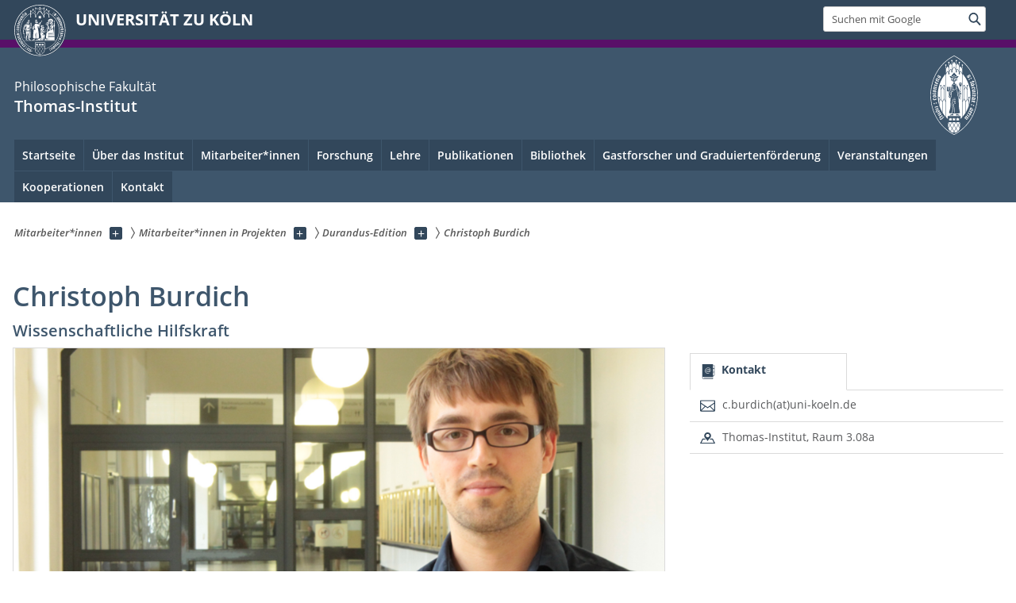

--- FILE ---
content_type: text/html; charset=utf-8
request_url: https://thomasinstitut.uni-koeln.de/mitarbeiterinnen/christoph-burdich
body_size: 10859
content:
<!DOCTYPE html>
<html class="no-js" xmlns="http://www.w3.org/1999/xhtml" lang="de-DE">
<head>

<meta charset="utf-8">
<!-- 
	This website is powered by TYPO3 - inspiring people to share!
	TYPO3 is a free open source Content Management Framework initially created by Kasper Skaarhoj and licensed under GNU/GPL.
	TYPO3 is copyright 1998-2026 of Kasper Skaarhoj. Extensions are copyright of their respective owners.
	Information and contribution at https://typo3.org/
-->



<title>Christoph Burdich</title>
<meta name="generator" content="TYPO3 CMS">
<meta name="twitter:card" content="summary">


<link rel="stylesheet" href="/typo3conf/ext/uzk2015/Resources/Public/Css/dist/style.min.css?1741883315" media="all">
<link rel="stylesheet" href="/typo3conf/ext/uzk2015/Resources/Public/Css/uzkerweiterungen.css?1741883315" media="all">
<link rel="stylesheet" href="/typo3conf/ext/uzk2015/Resources/Public/Css/griderweiterungen.css?1741883315" media="all">
<link rel="stylesheet" href="/typo3conf/ext/uzk2015/Resources/Public/Css/searchresult.css?1741883315" media="all">
<link rel="stylesheet" href="/typo3conf/ext/uzk2015/Resources/Public/Css/accordion.css?1741883315" media="all">
<link rel="stylesheet" href="/typo3conf/ext/uzk2015/Resources/Public/Css/powermail.3.css?1741883315" media="all">
<link rel="stylesheet" href="/typo3conf/ext/uzk2015/Resources/Public/Css/ns_twitter.css?1741883315" media="all">



<script src="/typo3conf/ext/uzk2015/Resources/Public/Js/FileSaver.min.js?1741883314"></script>
<script src="/typo3conf/ext/uzk2015/Resources/Public/Js/jsbiblio.js?1741883314"></script>
<script src="/typo3conf/ext/uzk2015/Resources/Public/Js/autocomplete.js?1741883314"></script>


<meta name="viewport" content="width=device-width, initial-scale=1">
    <script>
    var SB_GLOBAL_VARS = SB_GLOBAL_VARS || {};
    SB_GLOBAL_VARS.screenResolutions = [320,480,640,768,1024,1280,1440];
    SB_GLOBAL_VARS.themePath = '/typo3conf/ext/uzk2015/Resources/Public/';
    </script>
        <link rel="shortcut icon" href="/typo3conf/ext/uzk2015/Resources/Public/img/icons/favicons/uzk/favicon.ico">
    <link rel="apple-touch-icon" sizes="57x57" href="/typo3conf/ext/uzk2015/Resources/Public/img/icons/favicons/uzk/apple-touch-icon-57x57.png">
    <link rel="apple-touch-icon" sizes="114x114" href="/typo3conf/ext/uzk2015/Resources/Public/img/icons/favicons/uzk/apple-touch-icon-114x114.png">
    <link rel="apple-touch-icon" sizes="72x72" href="/typo3conf/ext/uzk2015/Resources/Public/img/icons/favicons/uzk/apple-touch-icon-72x72.png">
    <link rel="apple-touch-icon" sizes="144x144" href="/typo3conf/ext/uzk2015/Resources/Public/img/icons/favicons/uzk/apple-touch-icon-144x144.png">
    <link rel="apple-touch-icon" sizes="60x60" href="/typo3conf/ext/uzk2015/Resources/Public/img/icons/favicons/uzk/apple-touch-icon-60x60.png">
    <link rel="apple-touch-icon" sizes="120x120" href="/typo3conf/ext/uzk2015/Resources/Public/img/icons/favicons/uzk/apple-touch-icon-120x120.png">
    <link rel="apple-touch-icon" sizes="76x76" href="/typo3conf/ext/uzk2015/Resources/Public/img/icons/favicons/uzk/apple-touch-icon-76x76.png">
    <link rel="apple-touch-icon" sizes="152x152" href="/typo3conf/ext/uzk2015/Resources/Public/img/icons/favicons/uzk/apple-touch-icon-152x152.png">
    <link rel="icon" type="image/png" href="/typo3conf/ext/uzk2015/Resources/Public/img/icons/favicons/uzk/favicon-192x192.png" sizes="192x192">
    <link rel="icon" type="image/png" href="/typo3conf/ext/uzk2015/Resources/Public/img/icons/favicons/uzk/favicon-160x160.png" sizes="160x160">
    <link rel="icon" type="image/png" href="/typo3conf/ext/uzk2015/Resources/Public/img/icons/favicons/uzk/favicon-96x96.png" sizes="96x96">
    <link rel="icon" type="image/png" href="/typo3conf/ext/uzk2015/Resources/Public/img/icons/favicons/uzk/favicon-16x16.png" sizes="16x16">
    <link rel="icon" type="image/png" href="/typo3conf/ext/uzk2015/Resources/Public/img/icons/favicons/uzk/favicon-32x32.png" sizes="32x32"> 
    <noscript>
    <link rel="stylesheet" type="text/css" href="/typo3conf/ext/uzk2015/Resources/Public/Css/dist/icons.min.css">
    </noscript>    
    <script src="/typo3conf/ext/uzk2015/Resources/Public/Js/vendor/exclude/modernizr.min.js"></script>
      <link rel="preload" href="/typo3conf/ext/uzk2015/Resources/Public/img/icons/svg/departmentlogos/med2.svg" as="image">
      <link rel="preload" href="/typo3conf/ext/uzk2015/Resources/Public/img/icons/svg/departmentlogos/phil2.svg" as="image">

      <link rel="preload" href="/typo3conf/ext/uzk2015/Resources/Public/img/icons/svg/dist/svg-sprite.min.svg" as="image">
      <link rel="preload" href="/typo3conf/ext/uzk2015/Resources/Public/img/icons/svg/instagram.svg#instagram" as="image">
      <link rel="preload" href="/typo3conf/ext/uzk2015/Resources/Public/img/icons/svg/itunes.svg" as="image">
      <link rel="preload" href="/typo3conf/ext/uzk2015/Resources/Public/img/icons/svg/linkedin.svg" as="image">
      
<!-- Matomo -->
      <script>
      
      var _paq = window._paq || [];
      _paq.push(['disableCookies']);
      
      
      
      
      _paq.push(['trackPageView']);
      _paq.push(['enableLinkTracking']);
      (function() {
	var u="https://matomo.rrz.uni-koeln.de/";
	_paq.push(['setTrackerUrl', u+'matomo.php']);
	_paq.push(['setSiteId', '1694']);
	var d=document, g=d.createElement('script'), s=d.getElementsByTagName('script')[0];
/*
	g.type='text/javascript'; 
*/
g.async=true; g.defer=true; g.src=u+'matomo.js'; s.parentNode.insertBefore(g,s);
      })();
      </script>
<!-- End Matomo Code -->


  


<script>hljs.initHighlightingOnLoad();</script>
<link rel="canonical" href="https://thomasinstitut.uni-koeln.de/mitarbeiterinnen/christoph-burdich"/>
</head>
<body class="uzk15__subsite default" id="p11802_0">
<noscript>Die Seiten der Universität zu Köln sind auf die Verwendung mit JavaScript optimiert. Um alle Funktionen nutzen zu können, aktivieren Sie bitte JavaScript in Ihrem Browser.</noscript><div class="uzk15__overlay uzk15__invisible"></div>
<header class="uzk15__mainheader uzk15__phil" ><a href="#contentstart" class="uzk15__jumpinvisible">zum Inhalt springen</a><div class="uzk15__headerwrapper"><!--- Desktop Sticky Header Template Start -->
			  <script id="uzk15__stickyheaderdesktoptemplate" type="text/template">
               <div class="uzk15__headerdesktop uzk15__desktop_sticky uzk15__displaynone">
                <div class="uzk15__mainwrapper">
                 <div class="uzk15__grid_100 uzk15__flexcontainer"><div class="uzk15_headerlogo"><a href="https://uni-koeln.de" title="UNIVERSITÄT ZU KÖLN" class="uzk15__iconlink"><h1>UNIVERSITÄT ZU KÖLN</h1></a></div><div class="uzk15_contentright"><a href="#" class="uzk15__backtomain">zum Seitenanfang</a>




<form action="https://thomasinstitut.uni-koeln.de/suche" role="search" class="uzk15__search uzk15__standardsearchform uzk15__webforms">
  <label for="headermainsearch" id="headermainsearchlabel">
    <span class="uzk15__invisible">
      Suchbegriff eingeben
    </span>
  </label>
  <input type="search" id="headermainsearch" name="q" value=""
	 placeholder='Suchen mit Google'
	 aria-labelledby="headermainsearchlabel">
  

   
    <input type="hidden" name="refinement" value="thomas-institut"/>
  
  
  
  
  
  
  
  
  <button type="submit" class="button">     
    <span class="uzk15__invisible">Finden</span>
    <span class="uzk15__icon uzk15__icon-search">
      <svg>
        <use xmlns:xlink="http://www.w3.org/1999/xlink" xlink:href="/typo3conf/ext/uzk2015/Resources/Public/img/icons/svg/dist/svg-sprite.min.svg#lupe"></use>
      </svg>
    </span>
  </button>
</form>


  

</div></div>
                </div>
               </div>
			  </script>
	<!--- Desktop Sticky Header Template End --><!-- Mobile Templates Start --><script id="uzk15__headermobiletemplate" type="text/template">
	      <div class="uzk15__headermobile">
	        <div class="uzk15__mainwrapper"><div class="uzk15__grid_100 uzk15__flexcontainer"><h1><a href="https://uni-koeln.de" rel="start" title="UNIVERSITÄT ZU KÖLN">UNIVERSITÄT ZU KÖLN</a></h1>    <ul class="uzk15__menu">
      <li>
       <a href="#" class="uzk15__iconlink uzk15__mobilesearch-toggle">
        <span class="uzk15__icon uzk15__icon-lupe">
         <svg class="uzk15__svg-lupe">
          <use xlink:href="/typo3conf/ext/uzk2015/Resources/Public/img/icons/svg/dist/svg-sprite.min.svg#lupe"></use>
         </svg>
        </span>
        <span class="uzk15__invisible">Suchen mit Google</span>
       </a>
       <a href="#" class="uzk15__iconlink uzk15__invisible uzk15__mobilesearch-toggle" aria-haspopup="true">
        <span class="uzk15__icon uzk15__icon-schliessen">
         <svg class="uzk15__svg-schliessen">
          <use xlink:href="/typo3conf/ext/uzk2015/Resources/Public/img/icons/svg/dist/svg-sprite.min.svg#schliessen"></use>
         </svg>
        </span>
        <span class="uzk15__invisible">Suche schließen</span>
       </a>
      </li>
      <li>
       <a href="#" class="uzk15__iconlink uzk15__mobilenavigationbutton" aria-haspopup="true">
        <span class="uzk15__icon uzk15__icon-hamburger">
         <svg class="uzk15__svg-hamburger">
          <use xlink:href="/typo3conf/ext/uzk2015/Resources/Public/img/icons/svg/dist/svg-sprite.min.svg#hamburger"></use>
         </svg>
        </span>
        <span class="uzk15__invisible">Menü</span>
       </a>
      </li>
    </ul></div><div class="uzk15__invisible uzk15__grid_100 uzk15__mobilesearch-wrapper">




<form action="https://thomasinstitut.uni-koeln.de/suche" role="search" class="uzk15__search uzk15__standardsearchform uzk15__webforms">
  <label for="headermainsearch" id="headermainsearchlabel">
    <span class="uzk15__invisible">
      Suchbegriff eingeben
    </span>
  </label>
  <input type="search" id="headermainsearch" name="q" value=""
	 placeholder='Suchen mit Google'
	 aria-labelledby="headermainsearchlabel">
  

   
    <input type="hidden" name="refinement" value="thomas-institut"/>
  
  
  
  
  
  
  
  
  <button type="submit" class="button">     
    <span class="uzk15__invisible">Finden</span>
    <span class="uzk15__icon uzk15__icon-search">
      <svg>
        <use xmlns:xlink="http://www.w3.org/1999/xlink" xlink:href="/typo3conf/ext/uzk2015/Resources/Public/img/icons/svg/dist/svg-sprite.min.svg#lupe"></use>
      </svg>
    </span>
  </button>
</form>
</div></div>
	      </div>
	    </script><script id="uzk15__mainnavigationmobiletemplate" type="text/template">
	    <div class="uzk15__mainnavigationmobile uzk15__pushedoutside">
	      <div class="uzk15__mainnavigationwrapper">
                <div class="uzk15__grid_100"><div class="uzk15__navigationtop"><div class="uzk15__breadcrumbs"><nav><h2 id="uzk15__mobilebreadcrumbslabel" class="uzk15__invisible">Sie sind hier:</h2><ul aria-describedby="uzk15__mobilebreadcrumbslabel"><li><a href="/mitarbeiterinnen" target="_top"><span>Mitarbeiter*innen</span>
					 <span class="uzk15__icon uzk15__icon-trenner_breadcrumb">
					  <svg class="uzk15__svg-trenner_breadcrumb">
                       <use xlink:href="/typo3conf/ext/uzk2015/Resources/Public/img/icons/svg/dist/svg-sprite.min.svg#trenner_breadcrumb"></use>
					  </svg>
					 </span></a></li><li><a href="/mitarbeiterinnen/mitarbeiterinnen-in-projekten" target="_top"><span>Mitarbeiter*innen in Projekten</span>
					 <span class="uzk15__icon uzk15__icon-trenner_breadcrumb">
					  <svg class="uzk15__svg-trenner_breadcrumb">
                       <use xlink:href="/typo3conf/ext/uzk2015/Resources/Public/img/icons/svg/dist/svg-sprite.min.svg#trenner_breadcrumb"></use>
					  </svg>
					 </span></a></li><li><a href="/mitarbeiterinnen/mitarbeiterinnen-in-projekten/durandus-edition" target="_top"><span>Durandus-Edition</span>
					 <span class="uzk15__icon uzk15__icon-trenner_breadcrumb">
					  <svg class="uzk15__svg-trenner_breadcrumb">
                       <use xlink:href="/typo3conf/ext/uzk2015/Resources/Public/img/icons/svg/dist/svg-sprite.min.svg#trenner_breadcrumb"></use>
					  </svg>
					 </span></a></li><li><a href="/mitarbeiterinnen/christoph-burdich" target="_top"><span>Christoph Burdich</span>
					 <span class="uzk15__icon uzk15__icon-trenner_breadcrumb">
					  <svg class="uzk15__svg-trenner_breadcrumb">
                       <use xlink:href="/typo3conf/ext/uzk2015/Resources/Public/img/icons/svg/dist/svg-sprite.min.svg#trenner_breadcrumb"></use>
					  </svg>
					 </span></a></li></ul></nav></div>      <a href="#" class="uzk15__iconlink uzk15__mobilenavigationbutton">
      <span class="uzk15__icon uzk15__icon-schliessen">
           <svg class="uzk15__svg-schliessen">
            <use xlink:href="/typo3conf/ext/uzk2015/Resources/Public/img/icons/svg/dist/svg-sprite.min.svg#schliessen"></use>
           </svg>
      </span>
      <span class="uzk15__invisible">Schließen</span>
      </a></div><div class="uzk15__currentpagetitle"><h1>Christoph Burdich</h1></div><nav ><h2 class="uzk15__invisible">Hauptnavigation</h2><ul class="uzk15__mainnavigationlist"></ul></nav><div class="uzk15__subsitelanguageselect">

  

</div></div>
	      </div>
	    </div>
	  </script><!-- Mobile Templates End --><div class="uzk15__headerdesktop"><div class="uzk15__mainwrapper"><div class="uzk15__grid_100 uzk15__flexcontainer"><div class="uzk15_headerlogo_wrapper"><div class="uzk15_headerlogo"><a href="https://uni-koeln.de" target="_top" rel="start" title="UNIVERSITÄT ZU KÖLN" class="uzk15__iconlink"><span class="uzk15__icon uzk15__icon-uzk">
           <svg class="uzk15__svg-uzk">
            <use xlink:href="/typo3conf/ext/uzk2015/Resources/Public/img/icons/svg/dist/svg-sprite.min.svg#uzk"></use>
           </svg>
          </span>
        <h1>UNIVERSITÄT ZU KÖLN</h1></a></div></div><div class="uzk15_contentright">




<form action="https://thomasinstitut.uni-koeln.de/suche" role="search" class="uzk15__search uzk15__standardsearchform uzk15__webforms">
  <label for="headermainsearch" id="headermainsearchlabel">
    <span class="uzk15__invisible">
      Suchbegriff eingeben
    </span>
  </label>
  <input type="search" id="headermainsearch" name="q" value=""
	 placeholder='Suchen mit Google'
	 aria-labelledby="headermainsearchlabel">
  

   
    <input type="hidden" name="refinement" value="thomas-institut"/>
  
  
  
  
  
  
  
  
  <button type="submit" class="button">     
    <span class="uzk15__invisible">Finden</span>
    <span class="uzk15__icon uzk15__icon-search">
      <svg>
        <use xmlns:xlink="http://www.w3.org/1999/xlink" xlink:href="/typo3conf/ext/uzk2015/Resources/Public/img/icons/svg/dist/svg-sprite.min.svg#lupe"></use>
      </svg>
    </span>
  </button>
</form>


  

</div></div></div></div><div class="uzk15__contentwrapper">
	    <div class="uzk15__mainwrapper">
	      <div class="uzk15__grid_100 uzk15__flexcontainer"><div class="uzk15__content"><h2><span class="uzk15__break uzk15__small uzk15__tinymobile"><a href="http://phil-fak.uni-koeln.de/">Philosophische Fakultät </a></span><a href="https://thomasinstitut.uni-koeln.de/">Thomas-Institut</a></h2>		<div class="uzk15__svgsignet">
		  <a href="https://phil-fak.uni-koeln.de" class="uzk15__iconlink">
		    <span class="uzk15__icon uzk15__icon-phil">
		      <svg class="uzk15__svg-phil">
		        <use xmlns:xlink="http://www.w3.org/1999/xlink" xlink:href="/typo3conf/ext/uzk2015/Resources/Public/img/icons/svg/departmentlogos/phil2.svg#phil"/>
		      </svg>
		    </span>
		  </a>
		</div></div><nav class="uzk15__mainnavigation"  id="mainnavigation"><h2 class="uzk15__invisible">Hauptnavigation. Hinweis: bitte verwenden Sie Tab um die Menüpunkte anzuspringen.</h2><ul class="uzk15__firstlevellinks" role="menubar"><li class="uzk15__topleveldirektlink"><a href="/" target="_self">Startseite</a></li><li class="uzk15__toplevelflyout">
				  <a href="#" role="menuitem" aria-haspopup="true" >Über das Institut</a>
				  <div class="uzk15__flyoutwrapper uzk15__pushedout"><div class="uzk15__flyouttop"><a href="/ueber-das-institut" target="_self" class="uzk15__overviewlink">Zur Übersichtsseite&nbsp;Über das Institut</a>				  <a class="uzk15__iconlink uzk15__navigationtoggle" href="#" title="Menü schließen">
                <span class="uzk15__invisible">Menü schließen</span>
                   <span class="uzk15__icon uzk15__icon-schliessen">
                    <svg class="uzk15__svg-schliessen">
				     <use xlink:href="/typo3conf/ext/uzk2015/Resources/Public/img/icons/svg/dist/svg-sprite.min.svg#schliessen"/>
                    </svg>
                   </span>
                  </a>
				 </div><ul class="uzk15__section uzk15__pagelinks uzk15__links"><li><a href="/ueber-das-institut/aktuelles" target="_self">Aktuelles</a><ul class="uzk15__subpagelinks"><li><a href="/ueber-das-institut/aktuelles/archiv" target="_self">Archiv</a></li></ul></li><li><a href="/ueber-das-institut/geschichte-des-thomas-instituts" target="_self">Geschichte des Thomas-Instituts</a><ul class="uzk15__subpagelinks"><li><a href="/ueber-das-institut/geschichte-des-thomas-instituts/ehemalige-direktoren" target="_self">Ehemalige Direktoren</a></li></ul></li><li><a href="/ueber-das-institut/ausschreibungen" target="_self">Ausschreibungen</a></li><li><a href="/ueber-das-institut/jahresberichte" target="_self">Jahresberichte</a></li><li><a href="/ueber-das-institut/dem-institut-freundschaftlich-verbunden" target="_self">dem Institut freundschaftlich verbunden</a></li><li><a href="/ueber-das-institut/thomas-paerchen" target="_self">Thomas-Pärchen</a></li><li><a href="https://lists.uni-koeln.de/mailman/listinfo/thomasinstitut-info" target="_blank" rel="noreferrer">Newsletter</a></li><li><a href="/ueber-das-institut/kontakt" target="_self">Kontakt</a></li></ul></div>
				 </li><li class="uzk15__toplevelflyout">
				  <a href="#" role="menuitem" aria-haspopup="true" >Mitarbeiter*innen</a>
				  <div class="uzk15__flyoutwrapper uzk15__pushedout"><div class="uzk15__flyouttop"><a href="/mitarbeiterinnen" target="_self" class="uzk15__overviewlink">Zur Übersichtsseite&nbsp;Mitarbeiter*innen</a>				  <a class="uzk15__iconlink uzk15__navigationtoggle" href="#" title="Menü schließen">
                <span class="uzk15__invisible">Menü schließen</span>
                   <span class="uzk15__icon uzk15__icon-schliessen">
                    <svg class="uzk15__svg-schliessen">
				     <use xlink:href="/typo3conf/ext/uzk2015/Resources/Public/img/icons/svg/dist/svg-sprite.min.svg#schliessen"/>
                    </svg>
                   </span>
                  </a>
				 </div><ul class="uzk15__section uzk15__pagelinks uzk15__links"><li><a href="/mitarbeiterinnen/andreas-speer" target="_self">Direktor</a><ul class="uzk15__subpagelinks"><li><a href="/mitarbeiterinnen/andreas-speer" target="_self">Prof. Dr. Dr. h.c. Andreas Speer</a></li></ul></li><li><a href="/mitarbeiterinnen/professorinnen" target="_self">Professor*innen</a><ul class="uzk15__subpagelinks"><li><a href="/mitarbeiterinnen/david-wirmer" target="_self">Prof. Dr. David Wirmer</a></li><li><a href="/mitarbeiterinnen/professorinnen/thomas-jeschke" target="_self">Apl. Prof. Dr. Thomas Jeschke</a></li><li><a href="/mitarbeiterinnen/fiorella-retucci" target="_self">Prof. Dr. Fiorella Retucci (Gastprofessorin)</a></li></ul></li><li><a href="/mitarbeiterinnen/sekretariat" target="_self">Sekretariat</a><ul class="uzk15__subpagelinks"><li><a href="/mitarbeiterinnen/katharina-genz" target="_self">Katharina Genz</a></li></ul></li><li><a href="/mitarbeiterinnen/bibliothek" target="_self">Bibliothek</a><ul class="uzk15__subpagelinks"><li><a href="/mitarbeiterinnen/maxime-mauriege" target="_self">Dr. Maxime Mauriège</a></li><li><a href="/mitarbeiterinnen/wolfram-klatt" target="_self">Wolfram Klatt</a></li></ul></li><li><a href="/mitarbeiterinnen/wissenschaftliche-mitarbeiter" target="_self">Wissenschaftliche Mitarbeiter</a><ul class="uzk15__subpagelinks"><li><a href="/mitarbeiterinnen/guy-guldentops" target="_self">Dr. Guy Guldentops</a></li><li><a href="/mitarbeiterinnen/lars-reuke" target="_self">Dr. Lars Reuke</a></li><li><a href="/mitarbeiterinnen/wissenschaftliche-mitarbeiter/miriam-rogasch-1" target="_self">Dr. Miriam Rogasch</a></li></ul></li><li><a href="/mitarbeiterinnen/mitarbeiterinnen-in-projekten" target="_self">Mitarbeiter*innen in Projekten</a><ul class="uzk15__subpagelinks"><li><a href="/mitarbeiterinnen/mitarbeiterinnen-in-projekten/fachinformationsdienst-philosophie" target="_self">Fachinformationsdienst Philosophie</a></li><li><a href="/mitarbeiterinnen/mitarbeiterinnen-in-projekten/averroes-edition" target="_self">Averroes Edition</a></li><li><a href="/mitarbeiterinnen/mitarbeiterinnen-in-projekten/averroes-als-arzt" target="_self">Averroes als Arzt</a></li><li><a href="/mitarbeiterinnen/mitarbeiterinnen-in-projekten/averroes-latinus" target="_self">Averroes Latinus</a></li><li><a href="/mitarbeiterinnen/mitarbeiterinnen-in-projekten/maimonides-latinus" target="_self">Maimonides Latinus</a></li><li><a href="/mitarbeiterinnen/mitarbeiterinnen-in-projekten/maimonides-kommentar" target="_self">Maimonides Kommentar</a></li><li><a href="/mitarbeiterinnen/mitarbeiterinnen-in-projekten/falaquera-edition" target="_self">Falaquera-Edition</a></li><li><a href="/mitarbeiterinnen/mitarbeiterinnen-in-projekten/cusanus-forschungsstelle" target="_self">Cusanus-Forschungsstelle</a></li><li><a href="/mitarbeiterinnen/mitarbeiterinnen-in-projekten/durandus-edition" target="_self">Durandus-Edition</a></li><li><a href="/mitarbeiterinnen/mitarbeiterinnen-in-projekten/averroes-in-the-islamic-east-his-impact-on-safavid-philosophers" target="_self">Averroes in the Islamic East: His Impact on Safavid Philosophers</a></li></ul></li><li><a href="/mitarbeiterinnen/wissenschaftliche-hilfskraefte" target="_self">Wissenschaftliche Hilfskräfte</a><ul class="uzk15__subpagelinks"><li><a href="/mitarbeiterinnen/wissenschaftliche-hilfskraefte/lukas-chronz" target="_self">Lukas Chronz</a></li><li><a href="/mitarbeiterinnen/wissenschaftliche-hilfskraefte/georg-hasch" target="_self">Georg Hasch</a></li><li><a href="/mitarbeiterinnen/lennart-mehrwald" target="_self">Lennart Mehrwald</a></li><li><a href="/mitarbeiterinnen/wissenschaftliche-hilfskraefte/david-metternich" target="_self">David Metternich</a></li><li><a href="/mitarbeiterinnen/wissenschaftliche-hilfskraefte/luca-paschen" target="_self">Luca Paschen</a></li><li><a href="/mitarbeiterinnen/julian-pieper" target="_self">Julian Pieper M.A.</a></li><li><a href="/mitarbeiterinnen/claudius-popp" target="_self">Claudius Popp M.Ed.</a></li><li><a href="/mitarbeiterinnen/alexander-raabe" target="_self">Alexander Raabe</a></li><li><a href="/mitarbeiterinnen/lukas-reichert" target="_self">Lukas Reichert M.A.</a></li></ul></li><li><a href="/mitarbeiterinnen/studentische-hilfskraefte" target="_self">Studentische Hilfskräfte</a><ul class="uzk15__subpagelinks"><li><a href="/mitarbeiterinnen/matthis-bischoff" target="_self">Matthis Bischoff</a></li><li><a href="/mitarbeiterinnen/christopher-brings" target="_self">Christopher Brings</a></li><li><a href="/mitarbeiterinnen/paula-hibben" target="_self">Paula Hibben</a></li><li><a href="/mitarbeiterinnen/studentische-hilfskraefte/mohamed-liouni" target="_self">Mohamed Liouni</a></li><li><a href="/mitarbeiterinnen/paula-wynhoff" target="_self">Paula Wynhoff</a></li></ul></li></ul></div>
				 </li><li class="uzk15__toplevelflyout">
				  <a href="#" role="menuitem" aria-haspopup="true" >Forschung</a>
				  <div class="uzk15__flyoutwrapper uzk15__pushedout"><div class="uzk15__flyouttop"><a href="/forschung" target="_self" class="uzk15__overviewlink">Zur Übersichtsseite&nbsp;Forschung</a>				  <a class="uzk15__iconlink uzk15__navigationtoggle" href="#" title="Menü schließen">
                <span class="uzk15__invisible">Menü schließen</span>
                   <span class="uzk15__icon uzk15__icon-schliessen">
                    <svg class="uzk15__svg-schliessen">
				     <use xlink:href="/typo3conf/ext/uzk2015/Resources/Public/img/icons/svg/dist/svg-sprite.min.svg#schliessen"/>
                    </svg>
                   </span>
                  </a>
				 </div><ul class="uzk15__section uzk15__pagelinks uzk15__links"><li><a href="/forschung/digitale-plattformen-editionen" target="_self">Digitale Plattformen / Editionen</a><ul class="uzk15__subpagelinks"><li><a href="/forschung/digitale-plattformen-editionen/dare" target="_self">DARE</a></li><li><a href="/forschung/digitale-plattformen-editionen/cceh" target="_self">CCeH</a></li><li><a href="/forschung/digitale-plattformen-editionen/schedula-portal" target="_self">Schedula-Portal</a></li><li><a href="/forschung/digitale-plattformen-editionen/meister-eckhart-archiv-digital" target="_self">Meister-Eckhart-Archiv digital</a></li><li><a href="/forschung/digitale-plattformen-editionen/summa21" target="_self">summa21</a></li><li><a href="/forschung/digitale-plattformen-editionen/wilhelm-von-auxerre-summa-de-officiis-ecclesiasticis" target="_self">Wilhelm von Auxerre: Summa de officiis ecclesiasticis</a></li><li><a href="/forschung/digitale-plattformen-editionen/ddrp" target="_self">DDRP</a></li></ul></li><li><a href="/forschung/autorenzentrierte-forschung" target="_self">Autorenzentrierte Forschung</a><ul class="uzk15__subpagelinks"><li><a href="/forschung/autorenzentrierte-forschung/averroes" target="_self">Averroes</a></li><li><a href="/forschung/autorenzentrierte-forschung/ibn-bagga" target="_self">Ibn Bāğğa</a></li><li><a href="/forschung/autorenzentrierte-forschung/thomas-von-aquin" target="_self">Thomas von Aquin</a></li><li><a href="/forschung/autorenzentrierte-forschung/meister-eckhart" target="_self">Meister Eckhart</a></li><li><a href="/forschung/autorenzentrierte-forschung/durandus" target="_self">Durandus</a></li><li><a href="/forschung/autorenzentrierte-forschung/cusanus" target="_self">Cusanus</a></li><li><a href="/forschung/autorenzentrierte-forschung/thomas-von-york" target="_self">Thomas von York</a></li><li><a href="/forschung/autorenzentrierte-forschung/robert-grossetesste" target="_self">Robert Grossetesste</a></li><li><a href="/forschung/autorenzentrierte-forschung/moses-maimonides" target="_self">Moses Maimonides</a></li><li><a href="/forschung/autorenzentrierte-forschung/bonaventura" target="_self">Bonaventura</a></li><li><a href="/forschung/autorenzentrierte-forschung/guillelmus-petri-de-godino" target="_self">Guillelmus Petri de Godino</a></li><li><a href="/forschung/autorenzentrierte-forschung/shem-tov-ibn-falaquera" target="_self">Shem Tov Ibn Falaquera</a></li><li><a href="/forschung/autorenzentrierte-forschung/abt-suger-von-saint-denis" target="_self">Abt Suger von Saint-Denis</a></li></ul></li><li><a href="/forschung/forschungsstellen-und-langzeitprojekte" target="_self">Forschungsstellen und Langzeitprojekte</a><ul class="uzk15__subpagelinks"><li><a href="/forschung/forschungsstellen-und-langzeitprojekte/averroes-edition" target="_self">Averroes Edition</a></li><li><a href="https://thomasinstitut.uni-koeln.de/forschung/autorenzentrierte-forschung/averroes#c9195">Averroes als Arzt</a></li><li><a href="/forschung/forschungsstellen-und-langzeitprojekte/ibn-tibbon-research-unit" target="_self">Ibn Tibbon Research Unit</a></li><li><a href="/forschung/autorenzentrierte-forschung/moses-maimonides" target="_self">The Latin Translation of Maimonides' Guide</a></li><li><a href="/forschung/forschungsstellen-und-langzeitprojekte/cusanus-forschungsstelle" target="_self">Cusanus-Forschungsstelle</a></li><li><a href="/forschung/forschungsstellen-und-langzeitprojekte/meister-eckhart-archiv" target="_self">Meister-Eckhart-Archiv</a></li><li><a href="/forschung/digitale-plattformen-editionen/summa21" target="_self">summa21</a></li><li><a href="/forschung/forschungsstellen-und-langzeitprojekte/digital-averroes-research-environment" target="_self">Digital Averroes Research Environment</a></li><li><a href="/forschung/digitale-plattformen-editionen/ddrp" target="_self">Digital Durandus Research Portal</a></li><li><a href="/forschung/forschungsstellen-und-langzeitprojekte/durandus-edition" target="_self">Durandus-Edition</a></li></ul></li></ul></div>
				 </li><li class="uzk15__topleveldirektlink"><a href="/lehre" target="_self" role="menuitem" aria-haspopup="false" class="uzk15__overviewlink">Lehre</a></li><li class="uzk15__toplevelflyout">
				  <a href="#" role="menuitem" aria-haspopup="true" >Publikationen</a>
				  <div class="uzk15__flyoutwrapper uzk15__pushedout"><div class="uzk15__flyouttop"><a href="/publikationen" target="_self" class="uzk15__overviewlink">Zur Übersichtsseite&nbsp;Publikationen</a>				  <a class="uzk15__iconlink uzk15__navigationtoggle" href="#" title="Menü schließen">
                <span class="uzk15__invisible">Menü schließen</span>
                   <span class="uzk15__icon uzk15__icon-schliessen">
                    <svg class="uzk15__svg-schliessen">
				     <use xlink:href="/typo3conf/ext/uzk2015/Resources/Public/img/icons/svg/dist/svg-sprite.min.svg#schliessen"/>
                    </svg>
                   </span>
                  </a>
				 </div><ul class="uzk15__section uzk15__pagelinks uzk15__links"><li><a href="/publikationen/miscellanea-mediaevalia" target="_self">Miscellanea Mediaevalia</a></li><li><a href="/publikationen/studien-und-texte-zur-geistesgeschichte-des-mittelalters" target="_self">Studien und Texte zur Geistesgeschichte des Mittelalters</a></li><li><a href="/publikationen/recherches-de-theologie-et-philosophie-medievales" target="_self">Recherches de Théologie et Philosophie médiévales</a></li><li><a href="/publikationen/recherches-de-theologie-et-philosophie-medievales-bibliotheca" target="_self">Recherches de Théologie et Philosophie médiévales - Bibliotheca</a></li></ul></div>
				 </li><li class="uzk15__toplevelflyout">
				  <a href="#" role="menuitem" aria-haspopup="true" >Bibliothek</a>
				  <div class="uzk15__flyoutwrapper uzk15__pushedout"><div class="uzk15__flyouttop"><a href="/bibliothek" target="_self" class="uzk15__overviewlink">Zur Übersichtsseite&nbsp;Bibliothek</a>				  <a class="uzk15__iconlink uzk15__navigationtoggle" href="#" title="Menü schließen">
                <span class="uzk15__invisible">Menü schließen</span>
                   <span class="uzk15__icon uzk15__icon-schliessen">
                    <svg class="uzk15__svg-schliessen">
				     <use xlink:href="/typo3conf/ext/uzk2015/Resources/Public/img/icons/svg/dist/svg-sprite.min.svg#schliessen"/>
                    </svg>
                   </span>
                  </a>
				 </div><ul class="uzk15__section uzk15__pagelinks uzk15__links"><li><a href="/bibliothek/werkausgaben" target="_self">Werkausgaben</a></li><li><a href="/bibliothek/zeitschriften-und-serien" target="_self">Zeitschriften und Serien</a></li><li><a href="/bibliothek/enzyklopaedien-lexika-und-woerterbuecher" target="_self">Enzyklopädien, Lexika und Wörterbücher</a></li><li><a href="https://ti-mikrofilme.uni-koeln.de/" target="_blank" rel="noreferrer">Mikrofilmdatenbank</a></li><li><a href="/bibliothek/neuerwerbungen" target="_self">Neuerwerbungen</a></li><li><a href="/bibliothek/anschaffungsvorschlaege" target="_self">Anschaffungsvorschläge</a></li><li><a href="/bibliothek/benutzungsordnung" target="_self">Benutzungsordnung</a></li></ul></div>
				 </li><li class="uzk15__toplevelflyout">
				  <a href="#" role="menuitem" aria-haspopup="true" >Gastforscher und Graduiertenförderung</a>
				  <div class="uzk15__flyoutwrapper uzk15__pushedout"><div class="uzk15__flyouttop"><a href="/gastforscher-und-graduiertenfoerderung" target="_self" class="uzk15__overviewlink">Zur Übersichtsseite&nbsp;Gastforscher und Graduiertenförderung</a>				  <a class="uzk15__iconlink uzk15__navigationtoggle" href="#" title="Menü schließen">
                <span class="uzk15__invisible">Menü schließen</span>
                   <span class="uzk15__icon uzk15__icon-schliessen">
                    <svg class="uzk15__svg-schliessen">
				     <use xlink:href="/typo3conf/ext/uzk2015/Resources/Public/img/icons/svg/dist/svg-sprite.min.svg#schliessen"/>
                    </svg>
                   </span>
                  </a>
				 </div><ul class="uzk15__section uzk15__pagelinks uzk15__links"><li><a href="/gastforscher-und-graduiertenfoerderung/uebersicht-aller-stipendiatinnen-am-thomas-institut" target="_self">Übersicht aller Stipendiat*innen am Thomas-Institut</a></li><li><a href="/gastforscher-und-graduiertenfoerderung/humboldt-stipendiatinnen" target="_self">Humboldt Stipendiat*innen</a></li></ul></div>
				 </li><li class="uzk15__toplevelflyout">
				  <a href="#" role="menuitem" aria-haspopup="true" >Veranstaltungen</a>
				  <div class="uzk15__flyoutwrapper uzk15__pushedout"><div class="uzk15__flyouttop"><a href="/veranstaltungen" target="_self" class="uzk15__overviewlink">Zur Übersichtsseite&nbsp;Veranstaltungen</a>				  <a class="uzk15__iconlink uzk15__navigationtoggle" href="#" title="Menü schließen">
                <span class="uzk15__invisible">Menü schließen</span>
                   <span class="uzk15__icon uzk15__icon-schliessen">
                    <svg class="uzk15__svg-schliessen">
				     <use xlink:href="/typo3conf/ext/uzk2015/Resources/Public/img/icons/svg/dist/svg-sprite.min.svg#schliessen"/>
                    </svg>
                   </span>
                  </a>
				 </div><ul class="uzk15__section uzk15__pagelinks uzk15__links"><li><a href="/veranstaltungen/veranstaltungsarchiv" target="_self">Veranstaltungsarchiv</a></li><li><a href="webcal://one.thomas.uni-koeln.de/remote.php/dav/public-calendars/WxkrT2MnrAoMrpf4?export">Veranstaltungskalender abonnieren</a></li><li><a href="https://lists.uni-koeln.de/mailman/listinfo/thomasinstitut-info" target="_blank" rel="noreferrer">Newsletter</a></li></ul></div>
				 </li><li class="uzk15__toplevelflyout">
				  <a href="#" role="menuitem" aria-haspopup="true" >Kooperationen</a>
				  <div class="uzk15__flyoutwrapper uzk15__pushedout"><div class="uzk15__flyouttop"><a href="/kooperationen" target="_self" class="uzk15__overviewlink">Zur Übersichtsseite&nbsp;Kooperationen</a>				  <a class="uzk15__iconlink uzk15__navigationtoggle" href="#" title="Menü schließen">
                <span class="uzk15__invisible">Menü schließen</span>
                   <span class="uzk15__icon uzk15__icon-schliessen">
                    <svg class="uzk15__svg-schliessen">
				     <use xlink:href="/typo3conf/ext/uzk2015/Resources/Public/img/icons/svg/dist/svg-sprite.min.svg#schliessen"/>
                    </svg>
                   </span>
                  </a>
				 </div><ul class="uzk15__section uzk15__pagelinks uzk15__links"><li><a href="http://www.philosophie.uni-koeln.de">Philosophisches Seminar</a></li><li><a href="http://www.kmt.uni-koeln.de/">Kölner Mediaevistentagung</a></li><li><a href="http://www.kontrovers.uni-koeln.de">Philosophie kontrovers</a></li><li><a href="http://www.amp.uni-koeln.de">Albertus Magnus Professur</a></li><li><a href="https://zemak.phil-fak.uni-koeln.de/">Zentrum für Mittelalterstudien</a></li><li><a href="http://www.egsamp.uni-koeln.de/">The European Graduate School for Ancient and Medieval Philosophy</a></li><li><a href="https://philosophie-mittelalter-renaissance.de">Gesellschaft für Philosophie des Mittelalters und der Renaissance</a></li><li><a href="http://www.cceh.uni-koeln.de/">Cologne Center for eHumanities</a></li><li><a href="https://ub.uni-koeln.de/sammlungen-und-schwerpunkte/schwerpunkte/fachinformationsdienst-philosophie">Fachinformationsdienst Philosophie (FID)</a></li><li><a href="https://manicula.uni-siegen.de/" target="_blank" rel="noreferrer">MaNiCuLa (Uni Siegen)</a></li></ul></div>
				 </li><li class="uzk15__topleveldirektlink"><a href="/ueber-das-institut/kontakt" target="_self">Kontakt</a></li></ul><a href="#contentstart" class="uzk15__jumpinvisible">zum Inhalt springen</a></nav></div>
	    </div>
	  </div></div></header>
<div class="uzk15__contentwrapper">
  <div class="uzk15__mainwrapper">
    <div class="uzk15__aheadcontent" id="contentstart"><div class="uzk15__grid_100"><nav  class="uzk15__breadcrumbs uzk15__clearfix"><h2 id="uzk15__mainbreadcrumbslabel" class="uzk15__invisible">Sie sind hier:</h2><ul aria-describedby="uzk15__mainbreadcrumbslabel" class="uzk15__breadcrumbslist"><li><a href="/mitarbeiterinnen" target="_top" class="uzk15__link"><span>Mitarbeiter*innen</span></a>
	<a href="#navcount11488" class="uzk15__subnav" title="Unterseiten anzeigen" aria-haspopup="true" aria-expanded="false">
	<span class="uzk15__plus"></span>
	<span class="uzk15__invisible">Unterseiten anzeigen</span></a><ul class="uzk15__aditionallinks" id="navcount11488"><li><a href="/mitarbeiterinnen/andreas-speer" target="_top">Direktor</a></li><li><a href="/mitarbeiterinnen/professorinnen" target="_top">Professor*innen</a></li><li><a href="/mitarbeiterinnen/sekretariat" target="_top">Sekretariat</a></li><li><a href="/mitarbeiterinnen/bibliothek" target="_top">Bibliothek</a></li><li><a href="/mitarbeiterinnen/wissenschaftliche-mitarbeiter" target="_top">Wissenschaftliche Mitarbeiter</a></li><li><a href="/mitarbeiterinnen/mitarbeiterinnen-in-projekten" target="_top">Mitarbeiter*innen in Projekten</a></li><li><a href="/mitarbeiterinnen/wissenschaftliche-hilfskraefte" target="_top">Wissenschaftliche Hilfskräfte</a></li><li><a href="/mitarbeiterinnen/studentische-hilfskraefte" target="_top">Studentische Hilfskräfte</a></li></ul></li><li><a href="/mitarbeiterinnen/mitarbeiterinnen-in-projekten" target="_top" class="uzk15__link"><span>Mitarbeiter*innen in Projekten</span></a>
	<a href="#navcount11569" class="uzk15__subnav" title="Unterseiten anzeigen" aria-haspopup="true" aria-expanded="false">
	<span class="uzk15__plus"></span>
	<span class="uzk15__invisible">Unterseiten anzeigen</span></a><ul class="uzk15__aditionallinks" id="navcount11569"><li><a href="/mitarbeiterinnen/mitarbeiterinnen-in-projekten/fachinformationsdienst-philosophie" target="_top">Fachinformationsdienst Philosophie</a></li><li><a href="/mitarbeiterinnen/mitarbeiterinnen-in-projekten/averroes-edition" target="_top">Averroes Edition</a></li><li><a href="/mitarbeiterinnen/mitarbeiterinnen-in-projekten/averroes-als-arzt" target="_top">Averroes als Arzt</a></li><li><a href="/mitarbeiterinnen/mitarbeiterinnen-in-projekten/averroes-latinus" target="_top">Averroes Latinus</a></li><li><a href="/mitarbeiterinnen/mitarbeiterinnen-in-projekten/maimonides-latinus" target="_top">Maimonides Latinus</a></li><li><a href="/mitarbeiterinnen/mitarbeiterinnen-in-projekten/maimonides-kommentar" target="_top">Maimonides Kommentar</a></li><li><a href="/mitarbeiterinnen/mitarbeiterinnen-in-projekten/falaquera-edition" target="_top">Falaquera-Edition</a></li><li><a href="/mitarbeiterinnen/mitarbeiterinnen-in-projekten/cusanus-forschungsstelle" target="_top">Cusanus-Forschungsstelle</a></li><li><a href="/mitarbeiterinnen/mitarbeiterinnen-in-projekten/durandus-edition" target="_top">Durandus-Edition</a></li><li><a href="/mitarbeiterinnen/mitarbeiterinnen-in-projekten/averroes-in-the-islamic-east-his-impact-on-safavid-philosophers" target="_top">Averroes in the Islamic East: His Impact on Safavid Philosophers</a></li></ul></li><li><a href="/mitarbeiterinnen/mitarbeiterinnen-in-projekten/durandus-edition" target="_top" class="uzk15__link"><span>Durandus-Edition</span></a>
	<a href="#navcount11567" class="uzk15__subnav" title="Unterseiten anzeigen" aria-haspopup="true" aria-expanded="false">
	<span class="uzk15__plus"></span>
	<span class="uzk15__invisible">Unterseiten anzeigen</span></a><ul class="uzk15__aditionallinks" id="navcount11567"><li><a href="/mitarbeiterinnen/pavel-blazek" target="_top">Dr. Pavel Blažek</a></li><li><a href="/mitarbeiterinnen/francesca-bonini" target="_top">Dr. Francesca Bonini</a></li><li><a href="/mitarbeiterinnen/christoph-burdich" target="_top">Christoph Burdich</a></li><li><a href="/mitarbeiterinnen/francesco-de-benedittis" target="_top">Dr. Francesco de Benedittis</a></li><li><a href="/mitarbeiterinnen/mario-loconsole" target="_top">Dr. Mario Loconsole</a></li><li><a href="/mitarbeiterinnen/massimo-perrone" target="_top">Dr. Massimo Perrone</a></li><li><a href="/mitarbeiterinnen/federica-ventola" target="_top">Dr. Federica Ventola</a></li><li><a href="/mitarbeiterinnen/mitarbeiterinnen-in-projekten/durandus-edition/giovanni-lasorella" target="_top">Dr. Giovanni Lasorella</a></li></ul></li><li><a href="/mitarbeiterinnen/christoph-burdich" target="_top" class="uzk15__link"><strong>Christoph Burdich</strong></a></li></ul></nav></div></div>
    <main id="contentstart" class="uzk15__maincontent" >
	<!--  CONTENT ELEMENT, uid:6298/header [begin] -->
		<!-- frame_class:default--><!-- beginn des elementes --><div class="uzk15__seperator"></div><div class="uzk15__grid_100 uzk15__defaultgrid default uzk15__space_before_ uzk15__space_after_ " ><h1 id="c6298" class="uzk15__standard_h1 uzk15_header_">Christoph Burdich</h1></div><div class="uzk15__seperator"></div><!-- ende des elementes -->
	<!--  CONTENT ELEMENT, uid:6298/header [end] -->
		
	<!--  CONTENT ELEMENT, uid:6296/header [begin] -->
		<!-- frame_class:default--><!-- beginn des elementes --><div class="uzk15__seperator"></div><div class="uzk15__grid_100 uzk15__defaultgrid default uzk15__space_before_ uzk15__space_after_ " ><h4 id="c6296" class="uzk15__standard_h4 uzk15_header_">Wissenschaftliche Hilfskraft</h4></div><div class="uzk15__seperator"></div><!-- ende des elementes -->
	<!--  CONTENT ELEMENT, uid:6296/header [end] -->
		
	<!--  CONTENT ELEMENT, uid:8644/image [begin] -->
		<!-- frame_class:default--><!-- beginn des elementes --><div class="uzk15__seperator"></div><div class="uzk15__grid_100 uzk15__defaultgrid default uzk15__space_before_ uzk15__space_after_ " >







<!-- Image -->


    
	<figure class='CType-image  uzk15__image'>

	  
	      
	    
	  
		

		  <noscript id="responsiveFigure8644" title="Christoph_Burdich" class="uzk15__responsiveImage" data-alt="" data-resolutions="/fileadmin/_processed_/3/9/csm_Christoph_Burdich_56b5e8a91f.png|/fileadmin/_processed_/3/9/csm_Christoph_Burdich_9705cf6314.png|/fileadmin/_processed_/3/9/csm_Christoph_Burdich_73160dd505.png|/fileadmin/_processed_/3/9/csm_Christoph_Burdich_2f05441230.png|/fileadmin/uzk2015/media/mitarbeiter/Christoph_Burdich.png|/fileadmin/_processed_/3/9/csm_Christoph_Burdich_7efa77a097.png|/fileadmin/_processed_/3/9/csm_Christoph_Burdich_570450de6a.png"> 
		    <img alt="" title="Christoph_Burdich" src="/fileadmin/_processed_/3/9/csm_Christoph_Burdich_570450de6a.png">
		  </noscript>
		  <noscript class="crawlerlinks uzk15__invisible"> 
			<!--crawler links für verschiedene Auflösungen von /fileadmin/uzk2015/media/mitarbeiter/Christoph_Burdich.png -->
                    <a href="/fileadmin/_processed_/3/9/csm_Christoph_Burdich_56b5e8a91f.png">320px</a>
		    <a href="/fileadmin/_processed_/3/9/csm_Christoph_Burdich_9705cf6314.png">480px</a>
		    <a href="/fileadmin/_processed_/3/9/csm_Christoph_Burdich_73160dd505.png">640px</a>
		    <a href="/fileadmin/_processed_/3/9/csm_Christoph_Burdich_2f05441230.png">786px</a>
		    <a href="/fileadmin/uzk2015/media/mitarbeiter/Christoph_Burdich.png">1024px</a>
		    <a href="/fileadmin/_processed_/3/9/csm_Christoph_Burdich_7efa77a097.png">1280px</a>
		    <a href="/fileadmin/_processed_/3/9/csm_Christoph_Burdich_570450de6a.png">1440px</a>
		  </noscript>
		  
		
	    
	  
	    
	  

	  
	</figure>
      
  
</div><div class="uzk15__seperator"></div><!-- ende des elementes -->
	<!--  CONTENT ELEMENT, uid:8644/image [end] -->
		
	<!--  CONTENT ELEMENT, uid:7685/uzkaccordion [begin] -->
		<!-- frame_class:default--><!-- beginn des elementes --><div class="uzk15__seperator"></div><div class="uzk15__grid_100 uzk15__defaultgrid default uzk15__space_before_ uzk15__space_after_ " >


  <div id="c7685" class="uzk15__akkordeon" role="tablist" aria-multiselectable="false">
    
      
	<h2 class="uzk15__akkordeon-oeffner" id="c7685_akkordeon_1-titel1" aria-controls="c7685_akkordeon_1-1" aria-expanded="false" aria-selected="false" role="tab" tabindex="0">Biographisches
	  
	</h2>
	<div id="c7685_akkordeon_1-1" class="uzk15__akkordeon-inhalt" aria-labelledby="c7685_akkordeon_1-titel1" aria-hidden="true" role="tabpanel">
	  <div class="uzk15__editorblock">
	    <p class="bodytext"></p><ul> 	<li>Seit April 2017 Stipendiat im Integrated Track der a.r.t.e.s. Graduate School for the Humanities Cologne</li> 	<li>Februar 2016 Auszeichnung mit dem Preis der Philosophischen Fakultät für die Examensarbeit „Die Diskussion des status prelationis im Gutachten ‚De paupertate Christi et apostolorum‘ des Durandus von St. Pourçain“</li> 	<li>2010-2011 Auslandsaufenthalt (ERASMUS) an der Università degli Studi di Roma La Sapienza</li> 	<li>2009-2012 Stipendiat in der Grundförderung des Cusanuswerks</li> 	<li>Seit 2008 Arbeit für das Durandus-Projekt (von August 2015 bis Mai 2017 als Wissenschaftlicher Mitarbeiter, seit Mai 2017 als Wissenschaftliche Hilfskraft)</li> 	<li>2007-2014 Studentische Hilfskraft am Thomas-Institut</li> 	<li>Studium der Fächer Latein, Geschichte und Philosophie an der Universität zu Köln; Erstes Staatsexamen in Latein und Geschichte (Juni 2015) sowie in Philosophie (Oktober 2016)</li> </ul>
	  </div>
	</div>
      
    
      
	<h2 class="uzk15__akkordeon-oeffner" id="c7685_akkordeon_2-titel1" aria-controls="c7685_akkordeon_2-1" aria-expanded="false" aria-selected="false" role="tab" tabindex="0">Forschungsinteressen
	  
	</h2>
	<div id="c7685_akkordeon_2-1" class="uzk15__akkordeon-inhalt" aria-labelledby="c7685_akkordeon_2-titel1" aria-hidden="true" role="tabpanel">
	  <div class="uzk15__editorblock">
	    <p class="bodytext"></p><ul> 	<li>Philosophische Debatten des Spätmittelalters in ihrem historischen Kontext, insbesondere die Diskussion über Vollkommenheit im sog. Theoretischen Armutsstreit</li> 	<li>Durandus’ Lehre über das Bußsakrament</li> 	<li>Häresiologisches ‚Wissen‘ (insbesondere über die Waldenser) in Österreich während des 14. und beginnenden 15. Jahrhunderts</li> </ul>
<p class="bodytext">&nbsp;</p>
<p class="bodytext"></p><ul> 	<li><strong>Aktuelle Projekte:</strong> <em>Edition des Teilbands IV,2 von Durandus’ Sentenzenkommentar (IV, dd. 17-25); ‚Wissen über Ketzer‘ – Diffusion, Rezeption und Transformation der häresiologischen Dokumentation zu den Waldensern in Österreich während des 14. Jahrhunderts (Arbeitstitel des Dissertationsprojektes)</em></li> </ul>
	  </div>
	</div>
      
    
      
	<h2 class="uzk15__akkordeon-oeffner" id="c7685_akkordeon_63e25d0fbf8c6943295109-titel1" aria-controls="c7685_akkordeon_63e25d0fbf8c6943295109-1" aria-expanded="false" aria-selected="false" role="tab" tabindex="0">Vorträge
	  
	</h2>
	<div id="c7685_akkordeon_63e25d0fbf8c6943295109-1" class="uzk15__akkordeon-inhalt" aria-labelledby="c7685_akkordeon_63e25d0fbf8c6943295109-titel1" aria-hidden="true" role="tabpanel">
	  <div class="uzk15__editorblock">
	    <p class="bodytext"></p><ul> 	<li>"Die gefährlichste Häresie? Die waldensische Bewegung im Spätmittelalter", Tagung ‚Freigeister, Büßer, Ketzer. Religiöse Reformbewegungen des Mittelalters und ihr Erbe‘, Thomas-Morus-Akademie, Bensberg, 6. bis 7. August 2022.</li> </ul>
	  </div>
	</div>
      
    
      
	<h2 class="uzk15__akkordeon-oeffner" id="c7685_akkordeon_60c75a4a54fa5828976214-titel1" aria-controls="c7685_akkordeon_60c75a4a54fa5828976214-1" aria-expanded="false" aria-selected="false" role="tab" tabindex="0">Publikationen
	  
	</h2>
	<div id="c7685_akkordeon_60c75a4a54fa5828976214-1" class="uzk15__akkordeon-inhalt" aria-labelledby="c7685_akkordeon_60c75a4a54fa5828976214-titel1" aria-hidden="true" role="tabpanel">
	  <div class="uzk15__editorblock">
	    <p class="bodytext"><strong>I. Monographien |&nbsp;Kritische Editionen |&nbsp;Übersetzungen</strong></p>
<p class="bodytext"></p><ul> 	<li>Durandi de Sancto Porciano Scriptum super IV libros Sententiarum. Dist. 20-25 libri Quarti, edd. C. Burdich/M. Perrone, Leu- ven/Paris/Bristol, CT 2020.</li> </ul>
<p class="bodytext"><strong>II. Aufsätze</strong></p>
<p class="bodytext"></p><ul> 	<li>"Ketzer im Kontext – Sammelhandschriften als Rahmen für häresiologische Texte am Beispiel von Wien, ÖNB, Cod. 517", in: Vienna Doctoral Academy – „Medieval Academy“ (Hg.): Narrare – producere –ordinare. Neue Zugänge zum Mittelalter, Wien 2021, 119–138.</li> </ul>
	  </div>
	</div>
      
    
  </div>

</div><div class="uzk15__seperator"></div><!-- ende des elementes -->
	<!--  CONTENT ELEMENT, uid:7685/uzkaccordion [end] -->
		</main>
    <aside class="uzk15__contextinfo" ><div class="uzk15__grid_100"><h2 class="uzk15__contextboxhead"><a href="#contextbox" id="contextboxtrigger">Weitere Informationen</a></h2></div><div id="contextbox" class="uzk15__contextbox">
	<!--  CONTENT ELEMENT, uid:8814/html [begin] -->
		<!-- frame_class:default--><!-- beginn des elementes -->
		<!--  Raw HTML content: [begin] -->
			<div style="margin-top:95px"></div>
		<!--  Raw HTML content: [end] -->
			<!-- ende des elementes -->
	<!--  CONTENT ELEMENT, uid:8814/html [end] -->
		
	<!--  CONTENT ELEMENT, uid:7687/uzkservicebox [begin] -->
		<!-- frame_class:default--><!-- beginn des elementes --><div class="uzk15__seperator"></div><div class="uzk15__grid_100 uzk15__defaultgrid default uzk15__space_before_ uzk15__space_after_ " >


  <div id="c7687" class="uzk15__servicebox">
    <div class="uzk15__reiterbox">
      <ul class="uzk15__reiter-liste" role="tablist"  aria-multiselectable="false">
        <li id="reiterbox7687-reiter1" role="tab" aria-controls="reiterbox7687-register1" aria-selected="false" class="uzk15__reiter">
          <a href="#reiterbox7687-register1">
            <span class="uzk15__icon uzk15__icon-adressen">
              <svg class="uzk15__svg-dienste">
                <use xlink:href="/typo3conf/ext/uzk2015/Resources/Public/img/icons/svg/dist/svg-sprite.min.svg#adressen"></use>
              </svg>
            </span>
	    Kontakt
          </a>
        </li>
	
      </ul>
      <div class="uzk15__clearBoth"></div>
      <div class="uzk15__register-box">
        <div class="uzk15__register" id="reiterbox7687-register1" aria-labelledby="reiterbox7687-reiter1">
          <ul class="uzk15__serviceboxlist">
	    
              <li>
		<a href="#" data-mailto-token="ocknvq,e0dwtfkejBwpk/mqgnp0fg" data-mailto-vector="2" title="c.burdich(at)uni-koeln.de" class="uzk15__iconlink">
                  <span class="uzk15__icon uzk15__icon-mail">
                    <svg class="uzk15__svg-mail"><use xlink:href="/typo3conf/ext/uzk2015/Resources/Public/img/icons/svg/dist/svg-sprite.min.svg#mail"></use></svg>
                  </span>
                  c.burdich(at)uni-koeln.de
                </a>
              </li>
	    
              <li>
		<a href="http://lageplan.uni-koeln.de/#!111" title="Thomas-Institut, Raum 3.08a" class="uzk15__iconlink">
                  <span class="uzk15__icon uzk15__icon-hoersaalplaene">
                    <svg class="uzk15__svg-hoersaalplaene"><use xlink:href="/typo3conf/ext/uzk2015/Resources/Public/img/icons/svg/dist/svg-sprite.min.svg#hoersaalplaene"></use></svg>
                  </span>
                  Thomas-Institut, Raum 3.08a
                </a>
              </li>
	    
          </ul>
        </div>
	
      </div>
    </div>
  </div>
  

  
  
  

</div><div class="uzk15__seperator"></div><!-- ende des elementes -->
	<!--  CONTENT ELEMENT, uid:7687/uzkservicebox [end] -->
		</div></aside>
    <div class="uzk15__seperator"></div>
  </div>
  <div class="uzk15__seperator"></div>
 <footer class="uzk15__mainfooter"><div class="uzk15__footersection1"><div class="uzk15__mainwrapper"><div class="uzk15__grid_100"><p class="uzk15__autordatum">Erstellt am:&nbsp;11. November 2014,&nbsp;zuletzt geändert am:&nbsp; 7. Februar 2023</p></div></div></div><div class="uzk15__footersection2">
        <div class="uzk15__mainwrapper">
        <div class="uzk15__grid_100">
        <h2>Funktionen</h2>
        <ul class="uzk15__columnlist"><li><a href="https://matomo.rrz.uni-koeln.de/index.php?module=CoreAdminHome&action=optOut&language=de">Tracking (de/)aktivieren</a></li><li><a href="https://itcc.uni-koeln.de/top/datenschutzhinweise-zu-webstatistiken">Datenschutzhinweise Webstatistiken</a></li></ul>
        </div>
        </div>
        </div><div class="uzk15__footersection3"><div class="uzk15__mainwrapper"><div class="uzk15__grid_100"><h2 class="uzk15__triggerhead"><a href="#footercolumnlist" id="footertrigger">Die Universität zu Köln</a></h2><div class="uzk15__columnlist uzk15__hidebox" id="footerbox"><nav class='uzk15__footercolumn'>
    <h3>Informationen für</h3>
    <ul>
        <li><a href="https://uni-koeln.de/studium" title="Studierende">Studierende</a></li>
        <li><a href="https://studienorientierung.uni-koeln.de" title="Studieninteressierte">Studieninteressierte</a></li>
        <li><a href="https://amc.uni-koeln.de/" title="Promotion">Promovierende</a></li>
        <li><a href="https://uni-koeln.de/forschung" title="Forschung">Forschende</a></li>
        <li><a href="https://international.uni-koeln.de/" title="International">Internationale Studierende</a></li>
        <li><a href="https://alumni.uni-koeln.de/" title="Alumni">Alumni</a></li>
        <li><a href="https://uni-koeln.de/foerdernde" title="Fördernde">Fördernde</a></li>
        <li><a href="https://kommunikation-marketing.uni-koeln.de/index_ger.html" title="Presse und Marketing">Presse und Marketing</a></li>
    </ul>
</nav>
<nav class='uzk15__footercolumn'>
    <h3>Fakultäten</h3>
    <ul>
        <li><a href="https://wiso.uni-koeln.de/de/"
                title="Wirtschafts- und Sozialwissenschaftliche Fakultät">Wirtschafts- und Sozialwissenschaftliche
                Fakultät</a></li>
        <li><a href="https://jura.uni-koeln.de/" title="Rechtswissenschaftliche Fakultät">Rechtswissenschaftliche
                Fakultät</a></li>
        <li><a href="https://medfak.uni-koeln.de/" title="Medizinische Fakultät">Medizinische Fakultät</a></li>
        <li><a href="https://phil-fak.uni-koeln.de/" title="Philosophische Fakultät">Philosophische Fakultät</a></li>
        <li><a href="https://mathnat.uni-koeln.de"
                title="Mathematisch-Naturwissenschaftliche Fakultät">Mathematisch-Naturwissenschaftliche Fakultät</a>
        </li>
        <li><a href="https://www.hf.uni-koeln.de/" title="Humanwissenschaftliche Fakultät">Humanwissenschaftliche
                Fakultät</a></li>
    </ul>
</nav>
<nav class='uzk15__footercolumn'>
    <h3>Schnellzugriff</h3>
    <ul>
        <li><a href="https://verwaltung.uni-koeln.de/" title="Verwaltung">Verwaltung</a></li>
        <li><a href="https://verwaltung.uni-koeln.de/studsek/content/"
                title="Studierendensekretariat">Studierendensekretariat</a></li>
        <li><a href="https://uni-koeln.de/kontakt" title="Kontakt">Kontakt</a></li>
        <li><a href="https://www.kstw.de/speiseplan" title="Mensa">Mensa</a></li>
        <li><a href="https://ub.uni-koeln.de/index.html" title="Bibliothek">Bibliothek</a></li>
        <li><a href="https://itcc.uni-koeln.de/" title="Regionales Rechenzentrum">Regionales Rechenzentrum</a></li>
        <li><a href="https://uni-koeln.de/studium/studierende/studienorganisation/termine"
                title="Terminkalender">Terminkalender</a></li>
        <li><a href="https://webmail.uni-koeln.de" title="Webmail">Webmail</a></li>
        <li><a href="https://uni-koeln.de/universitaet/anreise-lageplaene-kontakt"
                title="Anreise, Lagepläne, Kontakt">Anreise, Lagepläne, Kontakt</a></li>
    </ul>
</nav></div></div></div></div><div class="uzk15__footersection4"><div class="uzk15__mainwrapper"><div class="uzk15__grid_100"><h2 class="uzk15__smallerheadlines">Social-Media-Kanäle der Universität zu Köln</h2><div class="uzk15__socialmedia"><a href="https://www.facebook.com/pages/Universit%C3%A4t-zu-K%C3%B6ln/180703865199" target="_blank" rel="noreferrer">	<span class="uzk15__icon uzk15__icon-facebook">
	<svg class="uzk15__svg-facebook">
	<use xmlns:xlink="http://www.w3.org/1999/xlink" xlink:href="/typo3conf/ext/uzk2015/Resources/Public/img/icons/svg/dist/svg-sprite.min.svg#fb"></use>
	</svg>
	<span class="uzk15__invisible">Facebook</span>
	</span></a><a href="https://www.xing.com/pages/universitatzukoln" target="_blank" rel="noreferrer">	<span class="uzk15__icon uzk15__icon-xing">
	<svg class="uzk15__svg-xing">
	<use xmlns:xlink="http://www.w3.org/1999/xlink" xlink:href="/typo3conf/ext/uzk2015/Resources/Public/img/icons/svg/dist/svg-sprite.min.svg#xing"></use>
	</svg>
	</span>
	<span class="uzk15__invisible">Xing</span></a><a href="https://www.youtube.com/user/UniversitaetzuKoeln" target="_blank" rel="noreferrer">	<span class="uzk15__icon uzk15__icon-youtube">
	<svg class="uzk15__svg-youtube">
	<use xmlns:xlink="http://www.w3.org/1999/xlink" xlink:href="/typo3conf/ext/uzk2015/Resources/Public/img/icons/svg/dist/svg-sprite.min.svg#youtube"></use>
	</svg>
	</span>
	<span class="uzk15__invisible">Youtube</span></a><a href="https://www.linkedin.com/company/university-of-cologne?trk=biz-companies-cym">	<span class="uzk15__icon uzk15__icon-youtube">
	<svg class="uzk15__svg-youtube" viewBox="0 0 20 20" width="30" height="30">
	<use xmlns:xlink="http://www.w3.org/1999/xlink" xlink:href="/typo3conf/ext/uzk2015/Resources/Public/img/icons/svg/linkedin.svg#linkedin"></use>
	</svg>
	</span>
	<span class="uzk15__invisible">Linked in</span></a><a href="https://www.instagram.com/uni_koeln/">	<span class="uzk15__icon uzk15__icon-instagram">
	<svg class="uzk15__svg-youtube" viewBox="0 0 20 20" width="30" height="30">
	<use xmlns:xlink="http://www.w3.org/1999/xlink" xlink:href="/typo3conf/ext/uzk2015/Resources/Public/img/icons/svg/instagram.svg#instagram"></use>
	</svg>
	</span>
	<span class="uzk15__invisible">Instagram</span></a><a href="https://wisskomm.social/@unikoeln"><span class="uzk15__icon uzk15__icon-mastodon">
  <svg class="uzk15__svg-youtube" viewBox="0 0 20 20" width="30" height="30">
    <use xlink:href="/typo3conf/ext/uzk2015/Resources/Public/img/icons/svg/mastodon.svg#mastodon" />
  </svg>
</span></a></div><div class="uzk15__copyright"><nav class="uzk15__foot"><h2 class="uzk15__invisible">Serivce</h2><ul><li><a href="https://uni-koeln.de/datenschutz">Datenschutzerklärung</a></li><li><a href="https://uni-koeln.de/impressum/barrierefreiheit">Barrierefreiheitserklärung</a></li><li><a href="https://uni-koeln.de/sitemap">Sitemap</a></li><li><a href="https://uni-koeln.de/impressum">Impressum</a></li><li><a href="https://uni-koeln.de/kontakt">Kontakt</a></li></ul></nav><small>© Universität zu Köln</small></div><div class="uzk15__seperator"></div><div class="uzk15__accreditationlist">

      <dl>
            <dt>Vielfalt</dt>
            <dd>
                  <a href="https://vielfalt.uni-koeln.de/aktuelles/pressemitteilung-teq">
                        Total E-Quality Prädikat
                  </a>
                  <a
                        href="https://www.charta-der-vielfalt.de/ueber-uns/die-unterzeichner-innen/liste/zeige/universitaet-zu-koeln/">

                        Charta der Vielfalt
                  </a>
                  <a
                        href="https://vielfalt.uni-koeln.de/profil/strategie-steuerung/diversity-audit-vielfalt-gestalten">
                        Diversity Audit
                  </a>
            </dd>
      </dl>
      <dl>
            <dt>International</dt>
            <dd>
                  <a href="https://www.hrk.de/audit/infothek/auditierte-hochschulen/">
                        <abbr title="Hochschulrektorenkonferenz">HRK </abbr>-Audit Internationalisierung
                  </a>
                  <a href="https://www.hrk.de/weltoffene-hochschulen">
                        Weltoffene Hochschulen
                  </a>
            </dd>
      </dl>
      <dl>
            <dt>Akkreditierung</dt>
            <dd>
                  <a href="https://wiso.uni-koeln.de/de/studium/master/master-international-management-cems-mim">
                        <abbr title="Community of European Management Schools">CEMS</abbr>
                  </a>
                  <a href="https://wiso.uni-koeln.de/de/fakultaet/profil/akkreditierung">
                        <abbr title="European Quality Improvement System">EQUIS</abbr>
                  </a>
                  <a href="https://www.aqas.de/">
                        <abbr title="Agentur für Qualitätssicherung durch Akkreditierung von Studiengängen">AQAS</abbr>
                  </a>
                  <a href="https://uni-koeln.de/subportale/qualitaetsmanagement-lehre-studium/q3uzk/systemakkreditierung">
                        Systemakkreditierung
                  </a>
            </dd>
      </dl>
      <dl>
            <dt>Forschung</dt>
            <dd>
                  <a href="https://www.german-u15.de/">
                        <abbr title="15 große forschungsstarke Universitäten Deutschlands">German U15</abbr>
                  </a>
                  <a href="https://uni-koeln.de/karriere/wer-wir-sind/unsere-personalstrategie">
                        <abbr title="Human Resources">HR</abbr> Excellence in Research
                  </a>
            </dd>
      </dl>
      <dl>
            <dt>Weitere</dt>
            <dd>
                  <a
                        href="https://www.fairtrade-deutschland.de/service/presse/details/uni-koeln-ausgezeichnet-2713.html">
                        Fairtrade University
                  </a>
                  <a
                        href="https://verwaltung.uni-koeln.de/cfs/content/ueber_uns/unsere_netzwerke_und_partnerinnen/index_ger.html">
                        Familie in der Hochschule
                  </a>

            </dd>
      </dl>
</div>
</div></div></div></footer>
</div>

<script>const EXT_DIR = "/typo3conf/ext/uzk2015";</script>
    <script src="/typo3conf/ext/uzk2015/Resources/Public/Js/dist/script-min.rrzk.10.js"></script>
    <script src="/typo3conf/ext/uzk2015/Resources/Public/Js/uzkerweiterungen.js"></script>
    <script>
      var x = document.getElementsByClassName("uzk15__hidenoscript");
      var i;
      for (i = 0; i < x.length; i++) {
        x[i].style.visibility = "initial";
      }
    </script>

<script src="/typo3conf/ext/powermail/Resources/Public/JavaScript/Powermail/Form.min.js?1753197333" defer="defer"></script>
<script async="async" src="/typo3temp/assets/js/59cb7c5e3fccb968fb36c2e97ef8bf95.js?1768917003"></script>


</body>
</html>